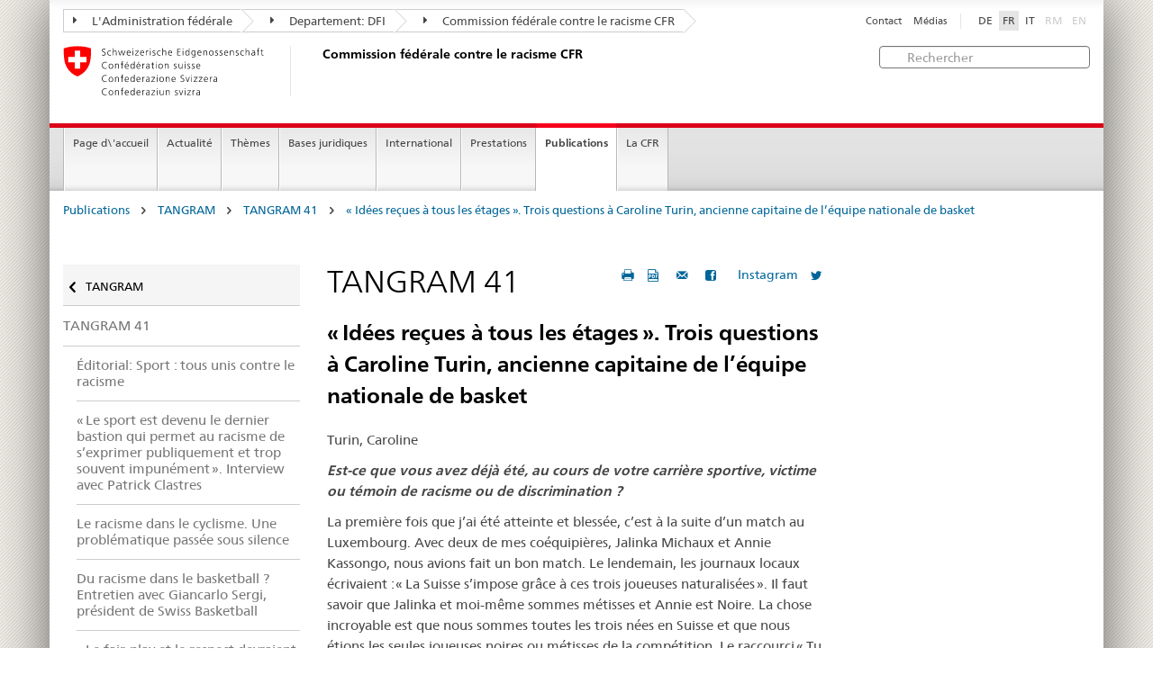

--- FILE ---
content_type: text/html
request_url: https://www.ekr.admin.ch/f623.html
body_size: 8201
content:
<!DOCTYPE HTML>
<!-- GENERATOR - generation.internetal 8.10/EKR2015_2015010702:https://www.ekr.admin.ch:fr:623:20260203145841 -->
<HTML><HEAD>
<title>CFR : TANGRAM 41 - « Idées reçues à tous les étages ». Trois questions à Caroline Turin, ancienne capitaine de l’équipe nationale de basket</title>

<META NAME="publisher" CONTENT="Commission fédérale contre le racisme CFR">
<META NAME="author" CONTENT="Commission fédérale contre le racisme CFR">
<META NAME="copyright" CONTENT="Commission fédérale contre le racisme CFR">
<META NAME="generator" CONTENT="generation.internetal 8.10/EKR2015_2015010702">
<META NAME="description" CONTENT="<b><i>Est-ce que vous avez déjà été, au cours de votre carrière sportive, victime ou témoin de racisme ou de discrimination ?</i></b>   La première fois que j’ai été atteinte et ...">
<META NAME="robots" content="index,follow">
<META NAME="last-modified" CONTENT="2019-03-15">
<meta property="og:url" content="https://www.ekr.admin.ch/publications/f623.html" />
<meta property="og:type" content="article" />
<meta property="og:title" content="CFR : TANGRAM 41 - « Idées reçues à tous les étages ». Trois questions à Caroline Turin, ancienne capitaine de l’équipe nationale de basket" />
<meta property="og:description" content="<b><i>Est-ce que vous avez déjà été, au cours de votre carrière sportive, victime ou témoin de racisme ou de discrimination ?</i></b>   La première fois que j’ai été atteinte et ..." />
<META NAME="revisit-after" content="7 days">
<meta name="referrer" content="no-referrer">
<META NAME="language" CONTENT="fr">

<meta charset="utf-8">
<meta http-equiv="X-UA-Compatible" content="IE=edge">
<meta name="viewport" content="width=device-width, initial-scale=1">
<META NAME="language" CONTENT="fr">
<html lang="fr">
<liNK rel="stylesheet" href="/css/vendors.css">
<liNK rel="stylesheet" href="/css/admin.css">
<liNK rel="stylesheet" href="/css/admin_scm_20250612.css">
<style type="text/css">
blockquote::before{content:""}
blockquote::after{content:""}
</style>
<liNK rel="shortcut icon" href="/img/ico/favicon.ico">
<liNK rel="apple-touch-icon" sizes="57x57" href="/img/ico/apple-touch-icon-57x57.png">
<liNK rel="apple-touch-icon" sizes="114x114" href="/img/ico/apple-touch-icon-114x114.png">
<liNK rel="apple-touch-icon" sizes="72x72" href="/img/ico/apple-touch-icon-72x72.png">
<liNK rel="apple-touch-icon" sizes="144x144" href="/img/ico/apple-touch-icon-144x144.png">
<liNK rel="apple-touch-icon" sizes="60x60" href="/img/ico/apple-touch-icon-60x60.png">
<liNK rel="apple-touch-icon" sizes="120x120" href="/img/ico/apple-touch-icon-120x120.png">
<liNK rel="apple-touch-icon" sizes="76x76" href="/img/ico/apple-touch-icon-76x76.png">
<liNK rel="icon" type="image/png" href="/img/ico/favicon-96x96.png" sizes="96x96">
<liNK rel="icon" type="image/png" href="/img/ico/favicon-16x16.png" sizes="16x16">
<liNK rel="icon" type="image/png" href="/img/ico/favicon-32x32.png" sizes="32x32">
<meta name="msapplication-TileColor" content="#ffffff">
<meta name="msapplication-TileImage" content="/img/ico/mstile-144x144.png">
<meta name="msapplication-config" content="/img/ico/browserconfig.xml">
<!--[if lt IE 9]>
<script src="/js/html5shiv.js">
</SCRIPT>
<script src="/js/respond.min.js">
</SCRIPT>
<![endif]-->
<script>
(function(i,s,o,g,r,a,m){i['GoogleAnalyticsObject']=r;i[r]=i[r]||function(){
(i[r].q=i[r].q||[]).push(arguments)},i[r].l=1*new Date();a=s.createElement(o),
m=s.getElementsByTagName(o)[0];a.async=1;a.src=g;m.parentNode.insertBefore(a,m)
})(window,document,'script','https://www.google-analytics.com/analytics.js','ga');
ga('create', 'UA-64852589-1', 'auto');
ga('send', 'pageview');

</SCRIPT>
</head>

<body>
<div class="container container-main">

<header>
<div class="clearfix">
<nav class="navbar treecrumb pull-left">
<h2 class="sr-only">Orientation in the website</h2>
<ul class="nav navbar-nav">
<li class="dropdown">
<a href="https://www.admin.ch/gov/fr/accueil.html?lang=fr" class="dropdown-toggle"><span class="icon icon--right"></span> L'Administration fédérale</a>
</li>
<li class="dropdown">
<a href="https://www.edi.admin.ch/edi/fr/home.html" class="dropdown-toggle"><span class="icon icon--right"></span> Departement: DFI</a>
</li>
<li class="dropdown">
<a href="f100.html" class="dropdown-toggle"><span class="icon icon--right"></span> Commission fédérale contre le racisme CFR</a>
</li>
</ul>
</nav>
<section class="nav-services clearfix">
<h2>« Idées reçues à tous les étages ». Trois questions à Caroline Turin, ancienne capitaine de l’équipe nationale de basket</h2>
<h2 class="sr-only">Language selection</h2>
<nav class="nav-lang">
<ul>
<li><a href="/publikationen/d623.html">DE</a></li>
<li><a class="active" href="/publications/f623.html">FR</a></li>
<li><a href="/pubblicazioni/i623.html">IT</a></li>
<li class="disabled">RM</li>
<li class="disabled">EN</li>
</ul>
</nav>
<nav class="nav-service">
<h2 class="sr-only">Services navigation</h2>
<ul>
<li><a href="/f367.html">Contact</a></li>
<li><a href="/f244.html">Médias</a></li>
</ul>
</nav>
</section>
</div>
<a href="https://www.ekr.admin.ch/page_d'accueil/f112.html" class="brand hidden-xs">
<img src="/img/logo-CH.svg" onerror="this.onerror=null; this.src='/img/logo-CH.png'" alt="Commission fédérale contre le racisme CFR">
<h1>Commission fédérale contre le racisme CFR</h1>
</a>
<form class="form-horizontal form-search pull-right" accept-charset="utf-8" action="/f513.html">
<h2 class="sr-only">Rechercher</h2>
<label for="search-field" class="sr-only">Rechercher:</label>
<input id="search-field" name="search" class="form-control search-field" type="text" placeholder="Rechercher">
</form>
</header>
<nav class="nav-main yamm navbar">
<h2 class="sr-only">Navigation</h2>
<!-- Mobile -->
<section class="nav-mobileSCM">
<div class="table-row">
<div class="nav-mobile-header">
<div class="table-row">
<span class="nav-mobile-logo"><a href="/page_d'accueil/f112.html"><img src="/img/swiss.svg" onerror="this.onerror=null; this.src='/img/swiss.png'" alt="Confederatio Helvetica"></a>
</span>
<a href="/page_d'accueil/f112.html"><h1>Commission fédérale contre le racisme CFR</h1></a>
</a>
</div>
</div>
<div class="table-cell dropdown">
<a href="#" class="nav-mobile-menu dropdown-toggle" data-toggle="dropdown"><span class="icon icon--menu"></span></a>
<div class="drilldown dropdown-menu" role="menu">
<div class="drilldown-container">
<nav class="nav-page-list">
<ul>
<a href="/publications/f108.html" class="icon icon--before icon--less">TANGRAM</a>
<li class=""><a href="/publications/f108/1328.html">TANGRAM 41</a></li>
<ul>
<ul>
<li><a href="/publications/f620.html">Éditorial: Sport : tous unis contre le racisme</a></li>
<li><a href="/publications/f633.html">« Le sport est devenu le dernier bastion qui permet au racisme de s’exprimer publiquement et trop souvent impunément ». Interview avec Patrick Clastres</a></li>
<li><a href="/publications/f612.html">Le racisme dans le cyclisme. Une problématique passée sous silence</a></li>
<li><a href="/publications/f613.html">Du racisme dans le basketball ?Entretien avec Giancarlo Sergi, président de Swiss Basketball</a></li>
<li><a href="/publications/f614.html">« Le fair-play et le respect devraient s’imposer partout ». Entretien avec Vladimir Petković, sélectionneur de l’équipe nationale de football</a></li>
<li><a href="/publications/f615.html">Les médias au cœur des ambiguïtés du sport</a></li>
<li><a href="/publications/f616.html">Supportérisme et racisme en Suisse. La survivance du racisme instrumental</a></li>
<li><a href="/publications/f617.html">Comprendre, oui, justifier, non</a></li>
<li><a href="/publications/f618.html">Le difficile accès au métier d’entraîneur de football pour les joueurs africains. Une forme de racisme institutionnel ?</a></li>
<li><a href="/publications/f619.html">« Le racisme, la discrimination et la xénophobie sont présents dans le football car ils sont présents dans la société ». Trois questions à Fabio Celestini, ex-footballeur international suisse</a></li>
<li><a href="/publications/f621.html">« La prévention est essentielle, qu’elle soit le fait des clubs ou des fédérations ». Trois questions à Nicolas Dos Santos, ancien international et basketteur professionnel évoluant au Portugal</a></li>
<li><a href="/publications/f622.html">« Dans le hockey, si un joueur était raciste, ses coéquipiers ne l’accepteraient pas ». Trois questions à Michael Ngoy, hockeyeur professionnel suisse</a></li><li class="active"><a href="/publications/f623.html">« Idées reçues à tous les étages ». Trois questions à Caroline Turin, ancienne capitaine de l’équipe nationale de basket</a></li>
<li><a href="/publications/f624.html">Un long processus d’apprentissage</a></li>
<li><a href="/publications/f625.html">Les clubs de migrants dans le football amateur : un facteur d’intégration sociale?</a></li>
<li><a href="/publications/f626.html">La capoeira : un outil d’intégration entre play et game</a></li>
<li><a href="/publications/f627.html">Fédérations et organisations sportives face au racisme - Comment empoignent-elles le problème ?</a></li>
<li><a href="/publications/f628.html">« Le racisme n’est pas un problème prioritaire dans le football amateur suisse ». Interview avec Dominique Blanc</a></li>
<li><a href="/publications/f629.html">Racisme hors-jeu : échos de la 23e SACR neuchâteloise</a></li>
<li><a href="/publications/f630.html">Les stars du football s’engagent. FARE, le réseau «Football against Racism in Europe»</a></li>
<li><a href="/publications/f631.html">«Together – Le football rassemble». Comment le football contribue à l’intégration des réfugiés</a></li>
<li><a href="/publications/f632.html">Médiation sur les terrains de football. Expériences de la commission d’intégration de l’Association de football de la Suisse du Nord-Ouest</a></li>
</ul>
</ul>
<a href="#" class="yamm-close-bottom"><span class="icon icon--top"></span></a>
</nav>
</div>
</div>
</div>
<div class="table-cell dropdown">
<a href="#" class="nav-mobile-menu dropdown-toggle" data-toggle="dropdown"><span class="icon icon--search"></span></a>
<div class="dropdown-menu" role="menu">
<form class="form">
<h2 class="sr-only">Rechercher</h2>
<label for="search-field-mobile" class="sr-only">Rechercher:</label>
<input id="search-field-mobile" class="form-control" type="text" placeholder="Rechercher">
<span class="icon icon--search"></span>
</form>
</div>
</div>
</div>
</section>
<!-- Non mobile The tab navigation -->
<ul class="nav navbar-nav nav-SCM"><li class="dropdown background_image_none"><a href="/page_d'accueil/f112.html" title="Page d\'accueil">Page d\'accueil</a></li>
<li class="dropdown yamm-fw">
<a href="#" class="dropdown-toggle" data-toggle="dropdown">Actualité</a>
<ul class="dropdown-menu" role="menu">
<li>
<div class="yamm-content container-fluid">
<div class="row">
<div class="col-sm-12"><a href="#" class="yamm-close icon icon--after icon--close pull-right">Fermer</a>
</div>
</div>
<div class="row">
<div class="col-sm-2"><h4><a href="/actualite/f940.html" title="Jubilé">Jubilé</a></h4>
</div>
<div class="col-sm-2"><h4><a href="/actualite/f244.html" title="Communiqués de presse">Communiqués de presse</a></h4>
</div>
<div class="col-sm-2"><h4><a href="/actualite/f109.html" title="Prises de position">Prises de position</a></h4>
</div>
<div class="col-sm-2"><h4><a href="/actualite/f258.html" title="Procédures de consultation">Procédures de consultation</a></h4>
</div>
<div class="col-sm-2"><h4><a href="/actualite/f214.html" title="Manifestations">Manifestations</a></h4>
<ul>
<li><a href="/actualite/f541.html" title="Campagnes">Campagnes</a></li>
<li><a href="/actualite/f579.html" title="Semaine contre le racisme">Semaine contre le racisme</a></li>
<li><a href="/actualite/f230.html" title="Colloques">Colloques</a></li>
</ul>
</div>
</div>
</p><p><br>
<a href="#" class="yamm-close-bottom"><span class="icon icon--top"></span></a>
</div>
</li>
</ul>
</li>
<li class="dropdown yamm-fw">
<a href="#" class="dropdown-toggle" data-toggle="dropdown">Thèmes</a>
<ul class="dropdown-menu" role="menu">
<li>
<div class="yamm-content container-fluid">
<div class="row">
<div class="col-sm-12"><a href="#" class="yamm-close icon icon--after icon--close pull-right">Fermer</a>
</div>
</div>
<div class="row">
<div class="col-sm-2"><h4><a href="/themes/f260.html" title="Définitions">Définitions</a></h4>
<ul>
<li><a href="/themes/f123.html" title="Racisme">Racisme</a></li>
<li><a href="/themes/f502.html" title="Discrimination">Discrimination</a></li>
<li><a href="/themes/f125.html" title="Antisémitisme">Antisémitisme</a></li>
<li><a href="/themes/f126.html" title="Hostilité envers les musulmans ">Hostilité envers les musulmans </a></li>
<li><a href="/themes/f127.html" title="Racisme anti-Noirs">Racisme anti-Noirs</a></li>
<li><a href="/themes/f129.html" title="Antitsiganisme">Antitsiganisme</a></li>
<li><a href="/themes/f128.html" title="Xénophobie">Xénophobie</a></li>
</ul>
</div>
<div class="col-sm-2"><h4><a href="/themes/f133.html" title="Domaines de vie">Domaines de vie</a></h4>
<ul>
<li><a href="/themes/f134.html" title="Monde du travail">Monde du travail</a></li>
<li><a href="/themes/f135.html" title="Logement">Logement</a></li>
<li><a href="/themes/f140.html" title="Services publics et privés">Services publics et privés</a></li>
<li><a href="/themes/f136.html" title="Loisirs">Loisirs</a></li>
<li><a href="/themes/f137.html" title="Espace public">Espace public</a></li>
<li><a href="/themes/f139.html" title="Médias et internet">Médias et internet</a></li>
<li><a href="/themes/f141.html" title="Naturalisation">Naturalisation</a></li>
</ul>
</div>
</div>
</p><p><br>
<a href="#" class="yamm-close-bottom"><span class="icon icon--top"></span></a>
</div>
</li>
</ul>
</li>
<li class="dropdown yamm-fw">
<a href="#" class="dropdown-toggle" data-toggle="dropdown">Bases juridiques</a>
<ul class="dropdown-menu" role="menu">
<li>
<div class="yamm-content container-fluid">
<div class="row">
<div class="col-sm-12"><a href="#" class="yamm-close icon icon--after icon--close pull-right">Fermer</a>
</div>
</div>
<div class="row">
<div class="col-sm-2"><h4><a href="/bases_juridiques/f144.html" title="Droit international public">Droit international public</a></h4>
<ul>
<li><a href="/bases_juridiques/f160.html" title="Procédure de communication individuelle">Procédure de communication individuelle</a></li>
</ul>
</div>
<div class="col-sm-2"><h4><a href="/bases_juridiques/f601.html" title="Droit constitutionnel">Droit constitutionnel</a></h4>
</div>
<div class="col-sm-2"><h4><a href="/bases_juridiques/f154.html" title="Droit pénal">Droit pénal</a></h4>
<ul>
<li><a href="/bases_juridiques/f155.html" title="Contexte">Contexte</a></li>
<li><a href="/bases_juridiques/f559.html" title="Pourquoi avons-nous besoin de la norme anti-discrimination?">Pourquoi avons-nous besoin de la norme anti-discrimination?</a></li>
<li><a href="/bases_juridiques/f181.html" title="FAQ">FAQ</a></li>
</ul>
</div>
<div class="col-sm-2"><h4><a href="/bases_juridiques/f507.html" title="Droit civil">Droit civil</a></h4>
</div>
<div class="col-sm-2"><h4><a href="/bases_juridiques/f264.html" title="Protection juridique">Protection juridique</a></h4>
<ul>
<li><a href="/bases_juridiques/f266.html" title="Possibilité de recours au CERD ">Possibilité de recours au CERD </a></li>
</ul>
</div>
</div>
</p><p><br>
<a href="#" class="yamm-close-bottom"><span class="icon icon--top"></span></a>
</div>
</li>
</ul>
</li>
<li class="dropdown yamm-fw">
<a href="#" class="dropdown-toggle" data-toggle="dropdown">International</a>
<ul class="dropdown-menu" role="menu">
<li>
<div class="yamm-content container-fluid">
<div class="row">
<div class="col-sm-12"><a href="#" class="yamm-close icon icon--after icon--close pull-right">Fermer</a>
</div>
</div>
<div class="row">
<div class="col-sm-2"><h4><a href="/international/f232.html" title="ONU">ONU</a></h4>
<ul>
<li><a href="/international/f607.html" title="Recommandations du CERD">Recommandations du CERD</a></li>
</ul>
</div>
<div class="col-sm-2"><h4><a href="/international/f234.html" title="Conseil de l’Europe">Conseil de l’Europe</a></h4>
<ul>
<li><a href="/international/f609.html" title="Recommandations de l'ECRI">Recommandations de l'ECRI</a></li>
</ul>
</div>
<div class="col-sm-2"><h4><a href="/international/f237.html" title="OSCE">OSCE</a></h4>
</div>
</div>
</p><p><br>
<a href="#" class="yamm-close-bottom"><span class="icon icon--top"></span></a>
</div>
</li>
</ul>
</li>
<li class="dropdown yamm-fw">
<a href="#" class="dropdown-toggle" data-toggle="dropdown">Prestations</a>
<ul class="dropdown-menu" role="menu">
<li>
<div class="yamm-content container-fluid">
<div class="row">
<div class="col-sm-12"><a href="#" class="yamm-close icon icon--after icon--close pull-right">Fermer</a>
</div>
</div>
<div class="row">
<div class="col-sm-2"><h4><a href="/prestations/f384.html" title="Agenda politique du racisme">Agenda politique du racisme</a></h4>
<ul>
<li><a href="/prestations/f546.html" title="Session d'automne 2025">Session d'automne 2025</a></li>
<li><a href="/prestations/f545.html" title="Session spéciale 2025">Session spéciale 2025</a></li>
<li><a href="/prestations/f543.html" title="Session d'été 2025">Session d'été 2025</a></li>
<li><a href="/prestations/f526.html" title="Session de printemps 2025">Session de printemps 2025</a></li>
<li><a href="/prestations/f544.html" title="Session d'hiver 2024">Session d'hiver 2024</a></li>
</ul>
</div>
<div class="col-sm-2"><h4><a href="/prestations/f269.html" title="Recueil de cas juridiques">Recueil de cas juridiques</a></h4>
<ul>
<li><a href="/prestations/f272.html" title="Vue d’ensemble statistique">Vue d’ensemble statistique</a></li>
<li><a href="/prestations/f373.html" title="Recherche">Recherche</a></li>
<li><a href="/prestations/f509.html" title="Aide">Aide</a></li>
</ul>
</div>
<div class="col-sm-2"><h4><a href="/prestations/f508.html" title="Conseils juridiques">Conseils juridiques</a></h4>
<ul>
<li><a href="/prestations/f838.html" title="Guide juridique en ligne">Guide juridique en ligne</a></li>
</ul>
</div>
<div class="col-sm-2"><h4><a href="/prestations/f259.html" title="Réseau de centres de conseil pour les victimes du racisme">Réseau de centres de conseil pour les victimes du racisme</a></h4>
</div>
<div class="col-sm-2"><h4><a href="/prestations/f420.html" title="Médiation">Médiation</a></h4>
</div>
</div>
</p><p><br>
<a href="#" class="yamm-close-bottom"><span class="icon icon--top"></span></a>
</div>
</li>
</ul>
</li>
<li class="dropdown yamm-fw current">
<a href="#" class="dropdown-toggle" data-toggle="dropdown">Publications</a>
<ul class="dropdown-menu" role="menu">
<li>
<div class="yamm-content container-fluid">
<div class="row">
<div class="col-sm-12"><a href="#" class="yamm-close icon icon--after icon--close pull-right">Fermer</a>
</div>
</div>
<div class="row">
<div class="col-sm-2"><h4><a href="/publications/f108.html" title="TANGRAM">TANGRAM</a></h4>
<ul>
<li><a href="/publications/f548.html" title="Abonnement TANGRAM">Abonnement TANGRAM</a></li>
</ul>
</div>
<div class="col-sm-2"><h4><a href="/publications/f107.html" title="Études">Études</a></h4>
</div>
<div class="col-sm-2"><h4><a href="/publications/f839.html" title="Dossiers thématiques">Dossiers thématiques</a></h4>
</div>
<div class="col-sm-2"><h4><a href="/publications/f602.html" title="Monitorage national">Monitorage national</a></h4>
</div>
<div class="col-sm-2"><h4><a href="/publications/f110.html" title="Rapports annuels">Rapports annuels</a></h4>
</div>
<div class="col-sm-2 clearboth"><h4><a href="/publications/f892.html" title="Newsletter de la CFR">Newsletter de la CFR</a></h4>
</div>
<div class="col-sm-2"><h4><a href="/publications/f119.html" title="Autres publications">Autres publications</a></h4>
</div>
</div>
</p><p><br>
<a href="#" class="yamm-close-bottom"><span class="icon icon--top"></span></a>
</div>
</li>
</ul>
</li>
<li class="dropdown yamm-fw">
<a href="#" class="dropdown-toggle" data-toggle="dropdown">La CFR</a>
<ul class="dropdown-menu" role="menu">
<li>
<div class="yamm-content container-fluid">
<div class="row">
<div class="col-sm-12"><a href="#" class="yamm-close icon icon--after icon--close pull-right">Fermer</a>
</div>
</div>
<div class="row">
<div class="col-sm-2"><h4><a href="/la_cfr/f598.html" title="Portrait">Portrait</a></h4>
</div>
<div class="col-sm-2"><h4><a href="/la_cfr/f159.html" title="Mandat">Mandat</a></h4>
</div>
<div class="col-sm-2"><h4><a href="/la_cfr/f599.html" title="Domaines d'activités prioritaires">Domaines d'activités prioritaires</a></h4>
</div>
<div class="col-sm-2"><h4><a href="/la_cfr/f291.html" title="Composition">Composition</a></h4>
</div>
<div class="col-sm-2"><h4><a href="/la_cfr/f292.html" title="Secrétariat">Secrétariat</a></h4>
</div>
<div class="col-sm-2 clearboth"><h4><a href="https://portal.collab.admin.ch/sites/301-e-collaboration/SitePages/Homepage.aspx" title="e-collaboration" target="_blank">e-collaboration</a></h4>
</div>
<div class="col-sm-2"><h4><a href="/la_cfr/f367.html" title="Contact">Contact</a></h4>
</div>
</div>
</p><p><br>
<a href="#" class="yamm-close-bottom"><span class="icon icon--top"></span></a>
</div>
</li>
</ul>
</li>
</ul>
</nav>
<section class="nav-SCM-print">
Page d\'accueil | Actualité | Thèmes | Bases juridiques | International | Prestations | <b>Publications</b> | La CFR
</section>
<div class="container-fluid">
<div class="row">
<div class="col-sm-12">
<ol class="breadcrumb">
<li><a href="/publications/f113.html">Publications</a></li> <span class="icon icon--greater"></span>
<li><a href="/publications/f108.html">TANGRAM</a></li> <span class="icon icon--greater"></span>
<li><a href="/publications/f108/1328.html">TANGRAM 41</a></li> <span class="icon icon--greater"></span>
<li><a href="/publications/f623.html">« Idées reçues à tous les étages ». Trois questions à Caroline Turin, ancienne capitaine de l’équipe nationale de basket</a></li>
</ol>
</div>
</div>
</div>
<br>
<div class="container-fluid">
<div class="row">
<div class="col-sm-8 col-sm-push-4 col-md-9 col-md-push-3">
<div class="row">
<div class="col-md-8">
<div class="list-group" style="float:right; width:60%; height:20px">
<div class="DIVexports">
<a class="icon icon--before icon--twitter pull-right marginleft10" href="https://twitter.com/share?url=https://www.ekr.admin.ch/publications/f623.html" target="_blank"></a>
<a class="icon icon--before icon--instagram pull-right marginleft10" href="https://www.instagram.com/ekr_cfr/" target="_blank" title="">Instagram</a>
<a class="icon icon--before icon--facebook pull-right marginleft10" href="https://www.facebook.com/sharer.php?u=https://www.ekr.admin.ch/publications/f623.html" target="_blank"></a>
<a href="mailto:Insérer adresse e-mail?subject=Insérer adresse e-mail&body=Voici une page tirée de la revue TANGRAM qui pourrait vous intéresser:%0d%0a%0d%0a« Idées reçues à tous les étages ». Trois questions à Caroline Turin, ancienne capitaine de l’équipe nationale de basket%0d%0ahttps://www.ekr.admin.ch/f623.html%0d%0a%0d%0aLa Commission fédérale contre le racisme (CFR) publie deux fois par an TANGRAM, une revue spécialisée dans l’étude et l’analyse du racisme en Suisse. " class="icon icon--before icon--message pull-right marginleft10" title="Envoyer par e-mail"></a>
<a href="/pdf/Tangram_41.pdf#page=81" target="_blank" class="icon icon--before icon--pdf pull-right marginleft10" title="PDF"></a>
<a href="#" onclick="window.print()" class="icon icon--before icon--print pull-right"></a>
</div>
</div>
<h1>TANGRAM 41</h1><h1 class="h1_tangram">« Idées reçues à tous les étages ». Trois questions à Caroline Turin, ancienne capitaine de l’équipe nationale de basket</h1><p>Turin, Caroline</p><div class="clearboth"><p><span class="bi">Est-ce que vous avez déjà été, au cours de votre carrière sportive, victime ou témoin de racisme ou de discrimination ?</span></p><p>La première fois que j’ai été atteinte et blessée, c’est à la suite d’un match au Luxembourg. Avec deux de mes coéquipières, Jalinka Michaux et Annie Kassongo, nous avions fait un bon match. Le lendemain, les journaux locaux écrivaient : « La Suisse s’impose grâce à ces trois joueuses naturalisées ». Il faut savoir que Jalinka et moi-même sommes métisses et Annie est Noire. La chose incroyable est que nous sommes toutes les trois nées en Suisse et que nous étions les seules joueuses noires ou métisses de la compétition. Le raccourci « Tu n’es pas blanche, donc pas Suisse » est de très mauvais goût ; nous étions blessées, nous qui avons grandi en Suisse et joué avec dévouement pour notre équipe nationale. Lire cela dans les journaux touche quelque chose d’assez personnel et nous a beaucoup révoltées les trois.</p><p><span class="bi">Comment définiriez-vous le racisme ou la discrimination dans votre sport ?</span></p><p>Présent mais pas assumé : c’est un sport où la couleur de peau est malheureusement vue avec ses prétendus qualités et défauts. Les propos racistes sont : « Il est déjà athlétique, il ne peut pas en plus avoir un bon QI basket » (sous-entendu blanc) ; ou à l’inverse « Il est intelligent ce joueur, t’imagines s’il avait été athlétique » (sous-entendu noir). Ce genre de propos sont très fréquents et quand j’essaie de faire remarquer que non, tous les joueurs blancs ne sont pas lents et intelligents, de même que les Noirs ne sont pas tous athlétiques avec un faible QI basket, alors on considère souvent que c’est moi qui fais exprès , on prétend « ne pas voir ce que je veux dire ». Les gens ne se rendent pas compte que leurs idées reçues enferment les gens dans des cases qui ne leur correspondent pas forcément !</p><p><span class="bi">Quelle(s) mesure(s) devrai(en)t être mise(s) en place pour mieux lutter contre le racisme dans le sport ?</span></p><p>En parler dans les clubs et dans les fédérations. Il y aurait sûrement beaucoup de travail à faire auprès des dirigeants, car les idées reçues sont à tous les étages. Les problèmes du racisme et du sexisme sont assez similaires dans le basket. Je pense que les campagnes publicitaires sont très importantes. Quand je vois l’Euroleague Women, le plus haut niveau de basket en Europe, faire une publicité avec Sonja Petrovic habillée en Wonder Woman sexy, je me dis que si l’on veut un changement, il faut commencer par le haut et les gens qui présentent le basket au monde entier. Pour le racisme, c’est pareil. Si l’on continue à mettre en avant, dans des vidéos/reportages, les qualités athlétiques de joueurs noirs et l’intelligence de joueurs blancs, quel message donne-t-on ? Un message totalement erroné de ce qu’un Noir ou un Blanc doit être sur un terrain. Les campagnes publicitaires qui cassent ces clichés avec des joueurs qui s’expriment sur le sujet, par le biais de leur vécu par exemple, seraient un bon début et devraient être encouragées et appuyées par les fédérations nationales et internationales.</p>
</div>
<div class="clearboth paddingtop25px">
<p><small><a href="#" class="icon icon--before icon--power">Début de la page</a></small></p>
</div>
</div>
<div class="col-md-4">
</div>
</div>
</div>
<div class="col-sm-4 col-sm-pull-8 col-md-3 col-md-pull-9 drilldown">
<div class="drilldown-container">
<nav class="nav-page-list">
<a href="#" class="icon icon--before icon--less visible-xs">Back to parent</a>
<a href="/publications/f108.html"
class="icon icon--before icon--less upmenu"> TANGRAM</a>
<ul>
<li class=""><a href="/publications/f108/1328.html">TANGRAM 41</a></li>
<ul class="einzug">
<li><a href="/publications/f620.html">Éditorial: Sport : tous unis contre le racisme</a></li>
<li><a href="/publications/f633.html">« Le sport est devenu le dernier bastion qui permet au racisme de s’exprimer publiquement et trop souvent impunément ». Interview avec Patrick Clastres</a></li>
<li><a href="/publications/f612.html">Le racisme dans le cyclisme. Une problématique passée sous silence</a></li>
<li><a href="/publications/f613.html">Du racisme dans le basketball ?Entretien avec Giancarlo Sergi, président de Swiss Basketball</a></li>
<li><a href="/publications/f614.html">« Le fair-play et le respect devraient s’imposer partout ». Entretien avec Vladimir Petković, sélectionneur de l’équipe nationale de football</a></li>
<li><a href="/publications/f615.html">Les médias au cœur des ambiguïtés du sport</a></li>
<li><a href="/publications/f616.html">Supportérisme et racisme en Suisse. La survivance du racisme instrumental</a></li>
<li><a href="/publications/f617.html">Comprendre, oui, justifier, non</a></li>
<li><a href="/publications/f618.html">Le difficile accès au métier d’entraîneur de football pour les joueurs africains. Une forme de racisme institutionnel ?</a></li>
<li><a href="/publications/f619.html">« Le racisme, la discrimination et la xénophobie sont présents dans le football car ils sont présents dans la société ». Trois questions à Fabio Celestini, ex-footballeur international suisse</a></li>
<li><a href="/publications/f621.html">« La prévention est essentielle, qu’elle soit le fait des clubs ou des fédérations ». Trois questions à Nicolas Dos Santos, ancien international et basketteur professionnel évoluant au Portugal</a></li>
<li><a href="/publications/f622.html">« Dans le hockey, si un joueur était raciste, ses coéquipiers ne l’accepteraient pas ». Trois questions à Michael Ngoy, hockeyeur professionnel suisse</a></li><li class="active"><a href="/publications/f623.html">« Idées reçues à tous les étages ». Trois questions à Caroline Turin, ancienne capitaine de l’équipe nationale de basket</a></li>
<li><a href="/publications/f624.html">Un long processus d’apprentissage</a></li>
<li><a href="/publications/f625.html">Les clubs de migrants dans le football amateur : un facteur d’intégration sociale?</a></li>
<li><a href="/publications/f626.html">La capoeira : un outil d’intégration entre play et game</a></li>
<li><a href="/publications/f627.html">Fédérations et organisations sportives face au racisme - Comment empoignent-elles le problème ?</a></li>
<li><a href="/publications/f628.html">« Le racisme n’est pas un problème prioritaire dans le football amateur suisse ». Interview avec Dominique Blanc</a></li>
<li><a href="/publications/f629.html">Racisme hors-jeu : échos de la 23e SACR neuchâteloise</a></li>
<li><a href="/publications/f630.html">Les stars du football s’engagent. FARE, le réseau «Football against Racism in Europe»</a></li>
<li><a href="/publications/f631.html">«Together – Le football rassemble». Comment le football contribue à l’intégration des réfugiés</a></li>
<li><a href="/publications/f632.html">Médiation sur les terrains de football. Expériences de la commission d’intégration de l’Association de football de la Suisse du Nord-Ouest</a></li>
</ul>
</ul>
</nav>
</div>
</div>
</div>
</div>
<footer>
<div class="container-fluid footer-service">
<nav>
<ul>
<a href="/publications/f108.html" class="icon icon--before icon--less">TANGRAM</a>
<li class=""><a href="/publications/f108/1328.html">TANGRAM 41</a></li>
<ul>
<ul>
<li><a href="/publications/f620.html">Éditorial: Sport : tous unis contre le racisme</a></li>
<li><a href="/publications/f633.html">« Le sport est devenu le dernier bastion qui permet au racisme de s’exprimer publiquement et trop souvent impunément ». Interview avec Patrick Clastres</a></li>
<li><a href="/publications/f612.html">Le racisme dans le cyclisme. Une problématique passée sous silence</a></li>
<li><a href="/publications/f613.html">Du racisme dans le basketball ?Entretien avec Giancarlo Sergi, président de Swiss Basketball</a></li>
<li><a href="/publications/f614.html">« Le fair-play et le respect devraient s’imposer partout ». Entretien avec Vladimir Petković, sélectionneur de l’équipe nationale de football</a></li>
<li><a href="/publications/f615.html">Les médias au cœur des ambiguïtés du sport</a></li>
<li><a href="/publications/f616.html">Supportérisme et racisme en Suisse. La survivance du racisme instrumental</a></li>
<li><a href="/publications/f617.html">Comprendre, oui, justifier, non</a></li>
<li><a href="/publications/f618.html">Le difficile accès au métier d’entraîneur de football pour les joueurs africains. Une forme de racisme institutionnel ?</a></li>
<li><a href="/publications/f619.html">« Le racisme, la discrimination et la xénophobie sont présents dans le football car ils sont présents dans la société ». Trois questions à Fabio Celestini, ex-footballeur international suisse</a></li>
<li><a href="/publications/f621.html">« La prévention est essentielle, qu’elle soit le fait des clubs ou des fédérations ». Trois questions à Nicolas Dos Santos, ancien international et basketteur professionnel évoluant au Portugal</a></li>
<li><a href="/publications/f622.html">« Dans le hockey, si un joueur était raciste, ses coéquipiers ne l’accepteraient pas ». Trois questions à Michael Ngoy, hockeyeur professionnel suisse</a></li><li class="active"><a href="/publications/f623.html">« Idées reçues à tous les étages ». Trois questions à Caroline Turin, ancienne capitaine de l’équipe nationale de basket</a></li>
<li><a href="/publications/f624.html">Un long processus d’apprentissage</a></li>
<li><a href="/publications/f625.html">Les clubs de migrants dans le football amateur : un facteur d’intégration sociale?</a></li>
<li><a href="/publications/f626.html">La capoeira : un outil d’intégration entre play et game</a></li>
<li><a href="/publications/f627.html">Fédérations et organisations sportives face au racisme - Comment empoignent-elles le problème ?</a></li>
<li><a href="/publications/f628.html">« Le racisme n’est pas un problème prioritaire dans le football amateur suisse ». Interview avec Dominique Blanc</a></li>
<li><a href="/publications/f629.html">Racisme hors-jeu : échos de la 23e SACR neuchâteloise</a></li>
<li><a href="/publications/f630.html">Les stars du football s’engagent. FARE, le réseau «Football against Racism in Europe»</a></li>
<li><a href="/publications/f631.html">«Together – Le football rassemble». Comment le football contribue à l’intégration des réfugiés</a></li>
<li><a href="/publications/f632.html">Médiation sur les terrains de football. Expériences de la commission d’intégration de l’Association de football de la Suisse du Nord-Ouest</a></li>
</ul>
<li><a href="/f367.html">Contact</a></li>
<li><a href="/f244.html">Médias</a></li>
</ul>
</nav>
</div>
<div class="site-map">
<a href="#site-map" data-target="#site-map" data-toggle="collapse" class="site-map-toggle collapsed">Sitemap</a>
<script src="/js/polyfills.min.js">
</SCRIPT>
<div class="container-fluid" id="site-map">
<div class="col-sm-3 col-md-2_5">
<a href="/actualite/f596.html"><h3>Actualité</h3></a>
<ul class="list-unstyled"><li class="margintop03"><a href="/actualite/f940.html" title="Jubilé">Jubilé</a></li><li class="margintop03"><a href="/actualite/f244.html" title="Communiqués de presse">Communiqués de presse</a></li><li class="margintop03"><a href="/actualite/f109.html" title="Prises de position">Prises de position</a></li><li class="margintop03"><a href="/actualite/f258.html" title="Procédures de consultation">Procédures de consultation</a></li><li class="margintop03"><a href="/actualite/f214.html" title="Manifestations">Manifestations</a></li>
</ul>
</div><div class="col-sm-3 col-md-2_5">
<a href="/themes/f501.html"><h3>Thèmes</h3></a>
<ul class="list-unstyled"><li class="margintop03"><a href="/themes/f260.html" title="Définitions">Définitions</a></li><li class="margintop03"><a href="/themes/f133.html" title="Domaines de vie">Domaines de vie</a></li>
</ul>
</div><div class="col-sm-3 col-md-2_5">
<a href="/bases_juridiques/f142.html"><h3>Bases juridiques</h3></a>
<ul class="list-unstyled"><li class="margintop03"><a href="/bases_juridiques/f144.html" title="Droit international public">Droit international public</a></li><li class="margintop03"><a href="/bases_juridiques/f601.html" title="Droit constitutionnel">Droit constitutionnel</a></li><li class="margintop03"><a href="/bases_juridiques/f154.html" title="Droit pénal">Droit pénal</a></li><li class="margintop03"><a href="/bases_juridiques/f507.html" title="Droit civil">Droit civil</a></li><li class="margintop03"><a href="/bases_juridiques/f264.html" title="Protection juridique">Protection juridique</a></li>
</ul>
</div><div class="col-sm-3 col-md-2_5">
<a href="/international/f231.html"><h3>International</h3></a>
<ul class="list-unstyled"><li class="margintop03"><a href="/international/f232.html" title="ONU">ONU</a></li><li class="margintop03"><a href="/international/f234.html" title="Conseil de l’Europe">Conseil de l’Europe</a></li><li class="margintop03"><a href="/international/f237.html" title="OSCE">OSCE</a></li>
</ul>
</div><div class="col-sm-3 col-md-2_5">
<a href="/prestations/f114.html"><h3>Prestations</h3></a>
<ul class="list-unstyled"><li class="margintop03"><a href="/prestations/f384.html" title="Agenda politique du racisme">Agenda politique du racisme</a></li><li class="margintop03"><a href="/prestations/f269.html" title="Recueil de cas juridiques">Recueil de cas juridiques</a></li><li class="margintop03"><a href="/prestations/f508.html" title="Conseils juridiques">Conseils juridiques</a></li><li class="margintop03"><a href="/prestations/f259.html" title="Réseau de centres de conseil pour les victimes du racisme">Réseau de centres de conseil pour les victimes du racisme</a></li><li class="margintop03"><a href="/prestations/f420.html" title="Médiation">Médiation</a></li>
</ul>
</div><div class="col-sm-3 col-md-2_5">
<a href="/publications/f113.html"><h3>Publications</h3></a>
<ul class="list-unstyled"><li class="margintop03"><a href="/publications/f108.html" title="TANGRAM">TANGRAM</a></li><li class="margintop03"><a href="/publications/f107.html" title="Études">Études</a></li><li class="margintop03"><a href="/publications/f839.html" title="Dossiers thématiques">Dossiers thématiques</a></li><li class="margintop03"><a href="/publications/f602.html" title="Monitorage national">Monitorage national</a></li><li class="margintop03"><a href="/publications/f110.html" title="Rapports annuels">Rapports annuels</a></li><li class="margintop03"><a href="/publications/f892.html" title="Newsletter de la CFR">Newsletter de la CFR</a></li><li class="margintop03"><a href="/publications/f119.html" title="Autres publications">Autres publications</a></li>
</ul>
</div><div class="col-sm-3 col-md-2_5">
<a href="/la_cfr/f594.html"><h3>La CFR</h3></a>
<ul class="list-unstyled"><li class="margintop03"><a href="/la_cfr/f598.html" title="Portrait">Portrait</a></li><li class="margintop03"><a href="/la_cfr/f159.html" title="Mandat">Mandat</a></li><li class="margintop03"><a href="/la_cfr/f599.html" title="Domaines d'activités prioritaires">Domaines d'activités prioritaires</a></li><li class="margintop03"><a href="/la_cfr/f291.html" title="Composition">Composition</a></li><li class="margintop03"><a href="/la_cfr/f292.html" title="Secrétariat">Secrétariat</a></li><li class="margintop03"><a href="https://portal.collab.admin.ch/sites/301-e-collaboration/SitePages/Homepage.aspx" title="e-collaboration" target="_blank">e-collaboration</a></li><li class="margintop03"><a href="/la_cfr/f367.html" title="Contact">Contact</a></li>
</ul>
</div>
</div>
</div>
<div class="container-fluid" id="footinfo">
<h3>Restez informé</h3>
<nav class="links-social">
<ul>
<li><a class="icon icon--before icon--twitter" href="https://twitter.com/ekrcfr" target="_blank">Twitter</a></li>
<li><a class="icon icon--before icon--instagram" href="https://www.instagram.com/ekr_cfr/" target="_blank" title="" style="margin-left:0"><img src="/abbbg/icon-s-instagram.png" style="padding:0; margin:0 5px 0 -7px; width:13px">Instagram</a>
<li><a class="icon icon--before icon--facebook" href="https://www.facebook.com/ekrcfr/?modal=admin_todo_tour" target="_blank">Facebook</a></li>
<li><a class="icon icon--before icon--message" href="/f834.html">Newsletter de la CFR</a></li>
<li><a class="icon icon--before icon--message" href="https://www.news-service.admin.ch/dienstleistungen/abonnieren/index.html?lang=fr" target="_blank">News</a></li>
</ul>
</nav>
<hr class="footer-line visible-xs">
<div class="logo-footer">
<a href="/page_d'accueil/f112.html" class="brand">
<img src="/img/logo-CH.svg" onerror="this.onerror=null; this.src='/img/logo-CH.png'" alt="The Federal Authorities of the Swiss Confederation, www.admin.ch"></a>
</div>
</div>
<address>
<div class="container-fluid" id="footpublisher">
<span class="hidden-xs">Commission fédérale contre le racisme CFR</span>
<nav class="pull-right">
<ul>
<li><a href="/f510.html">Sitemap</a></li>
<li><a href="/f549.html">Impressum</a></li>
<li><a href="/f550.html">Bases juridiques</a></li>
</ul>
</nav>
</div>
</address>
</footer>
</div>
<script type="text/javascript" src="/js/vendors.min.js">
</SCRIPT>
<script type="text/javascript" src="/js/main.min.js">
</SCRIPT>
</body>
</html>
